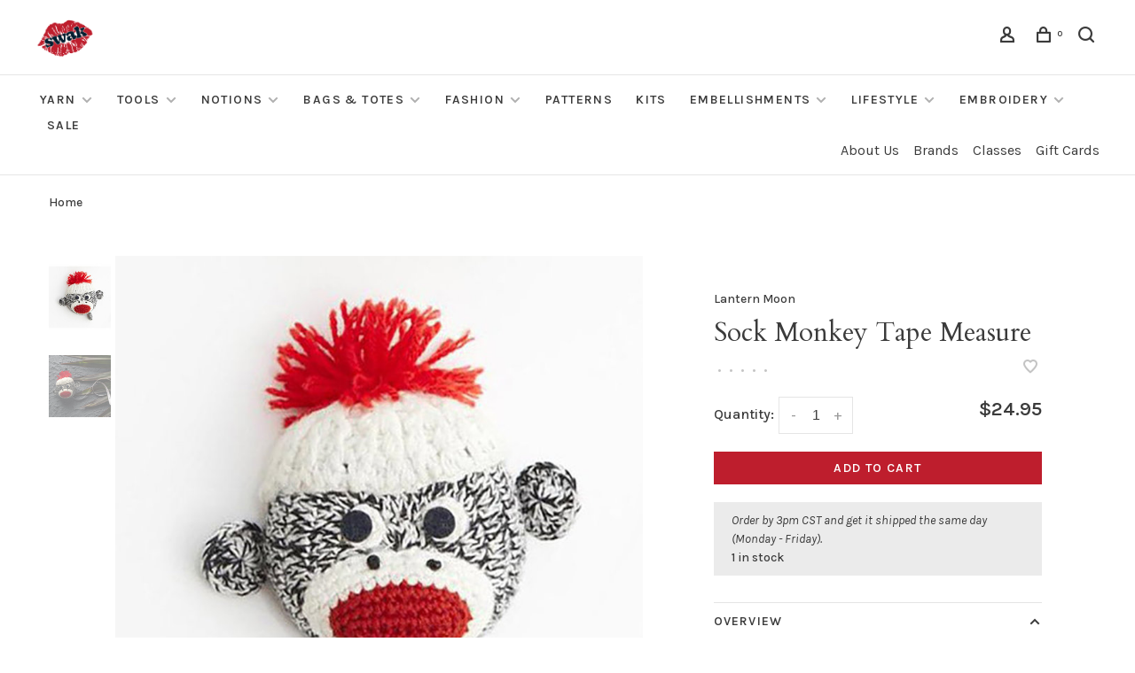

--- FILE ---
content_type: text/javascript;charset=utf-8
request_url: https://www.swakknit.com/services/stats/pageview.js?product=52362892&hash=4cb9
body_size: -413
content:
// SEOshop 22-01-2026 09:34:41